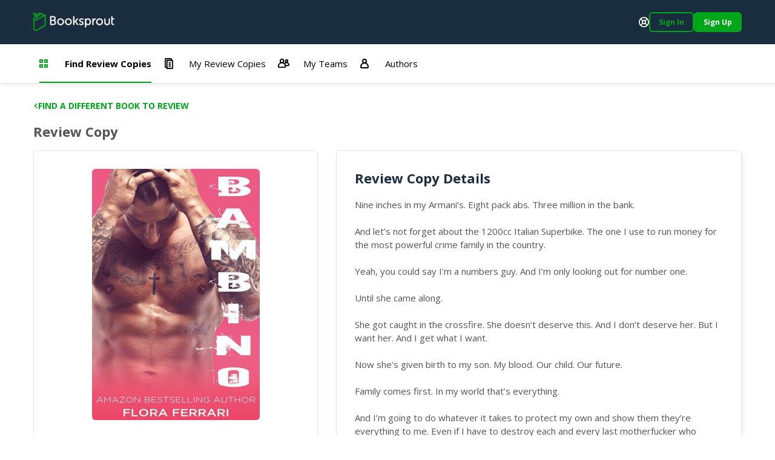

--- FILE ---
content_type: text/css; charset=UTF-8
request_url: https://booksprout.co/reviewer/css/chunk-common.e911b948.css
body_size: 1646
content:
.bs-login-instead{align-items:center;grid-gap:0.3125rem;gap:0.3125rem;justify-content:center;margin-top:1.875rem}.bs-login-instead .bs-btn{font-size:0.9375rem}.bs-signup-instead{grid-column-gap:0.3125rem;-moz-column-gap:0.3125rem;column-gap:0.3125rem;margin-top:1.875rem}@supports not (gap:1px){.bs-signup-instead>*+*{margin-left:0.3125rem}}.bs-modal .q-dialog__inner>.termly-dialog{text-align:left}.bs-modal .q-dialog__inner>.termly-dialog>div{margin-left:auto;margin-right:auto;max-width:75rem}.bs-modal .q-dialog__inner>.termly-dialog a{color:#00a61a}.bs-modal .q-dialog__inner>.termly-dialog button[role=link]{-webkit-appearance:none;-moz-appearance:none;appearance:none;background-color:transparent;border:none;color:#00a61a;cursor:pointer;padding:0}.bs-modal .q-dialog__inner>.termly-dialog button[role=link]:focus,.bs-modal .q-dialog__inner>.termly-dialog button[role=link]:hover{text-decoration:underline}.four-o-four .bs-page{padding-top:5rem;padding-bottom:5rem}.four-o-four .ellipse{height:21.125rem;margin-bottom:2.5rem}.four-o-four .ellipse div{border:0.0625rem solid;box-sizing:border-box;border-radius:50%;position:relative}.four-o-four .ellipse .one{height:21.125rem;border-color:rgba(197,215,231,0.4);width:21.125rem;position:relative}.four-o-four .ellipse .two{border-color:rgba(197,215,231,0.6);height:17.5625rem;width:17.5625rem;left:calc(50% - 8.75rem);position:relative;top:calc(50% - 8.75rem)}.four-o-four .ellipse .three{border-color:rgba(197,215,231,0.8);height:13.75rem;width:13.75rem;left:calc(50% - 6.875rem);position:relative;top:calc(50% - 6.875rem)}.four-o-four .ellipse .four{height:8.875rem;border-color:#c5d7e7;width:8.875rem;left:calc(50% - 4.4375rem);position:relative;top:calc(50% - 4.4375rem)}.four-o-four .ellipse .center{background-color:#fff;border-radius:50%;height:4.875rem;box-shadow:0 0.0625rem 0.125rem #95b5d3;width:4.875rem}.four-o-four h2{margin-bottom:1.875rem}.f-o-f-actions{display:grid;justify-content:center;grid-gap:1.25rem;gap:1.25rem}.f-o-f-actions .bs-btn{border-color:currentColor;width:12.5rem;margin-left:auto;margin-right:auto;text-transform:uppercase}.f-o-f-actions .bs-btn:nth-child(3){grid-column:span 2}.bs-social-login-buttons{grid-row-gap:0.625rem;row-gap:0.625rem;display:flex;flex-flow:column}@supports not (gap:1px){.bs-social-login-buttons>*+*{margin-top:0.625rem}}@media screen and (min-width:64rem){.bs-social-login-buttons{grid-row-gap:1.875rem;row-gap:1.875rem}@supports not (gap:1px){.bs-social-login-buttons>*+*{margin-top:1.875rem}}}.bs-amazon,.bs-facebook{border-color:#e5e5e5;border-width:0.0625rem;color:#000;font-weight:400;text-transform:none}.bs-amazon .q-btn__wrapper,.bs-facebook .q-btn__wrapper{padding-top:0.75rem;padding-bottom:0.75rem;padding-left:1.125rem;padding-right:1.125rem}.bs-amazon .q-btn__content,.bs-facebook .q-btn__content{justify-content:flex-start}.bs-amazon .q-icon,.bs-facebook .q-icon{margin-right:1.5625rem}@media screen and (min-width:64rem){.bs-amazon,.bs-facebook{max-width:23.125rem}.bs-amazon .q-btn__wrapper,.bs-facebook .q-btn__wrapper{padding:1.875rem}}.bs-apple{border-color:#e5e5e5;border-width:0.0625rem;color:#000;font-weight:400;text-transform:none;background-color:#fff!important;border-color:#000}.bs-apple .q-btn__wrapper{padding-top:0.75rem;padding-bottom:0.75rem;padding-left:1.125rem;padding-right:1.125rem}.bs-apple .q-btn__content{justify-content:flex-start}.bs-apple .q-icon{margin-right:1.5625rem}@media screen and (min-width:64rem){.bs-apple{max-width:23.125rem}.bs-apple .q-btn__wrapper{padding:1.875rem}}.bs-apple .q-btn__wrapper{padding-top:0.25rem;padding-bottom:0.25rem;padding-left:0.75rem;padding-right:0.75rem}@media screen and (min-width:64rem){.bs-apple .q-btn__wrapper{padding-top:1.0625rem;padding-bottom:1.0625rem}}.bs-apple .q-icon{margin-right:0.9375rem}.bs-apple:focus .q-focus-helper,.bs-apple:hover .q-focus-helper{background:#fff!important;opacity:1!important}.bs-apple:focus .q-focus-helper:before,.bs-apple:hover .q-focus-helper:before{opacity:0!important}.bs-apple:focus .q-focus-helper:after,.bs-apple:hover .q-focus-helper:after{opacity:1!important}.bs-email{border-color:#e5e5e5;border-width:0.0625rem;color:#000;font-weight:400;text-transform:none}.bs-email .q-btn__wrapper{padding-top:0.75rem;padding-bottom:0.75rem;padding-left:1.125rem;padding-right:1.125rem}.bs-email .q-btn__content{justify-content:flex-start}.bs-email .q-icon{margin-right:1.5625rem}@media screen and (min-width:64rem){.bs-email{max-width:23.125rem}.bs-email .q-btn__wrapper{padding:1.875rem}}.method-selection{text-align:center}@media screen and (min-width:64rem){.method-selection .bs-social-login-buttons{grid-column-gap:1.875rem;-moz-column-gap:1.875rem;column-gap:1.875rem;flex-flow:row;margin-bottom:3.75rem}@supports not (gap:1px){.method-selection .bs-social-login-buttons>*+*{margin-left:1.875rem;margin-top:0}}.method-selection .bs-social-login-buttons .bs-btn{width:18.75rem}.method-selection .bs-social-login-buttons .bs-btn .q-btn__wrapper{padding-top:3.75rem;padding-bottom:3.75rem}.method-selection .bs-social-login-buttons .bs-btn .q-btn__content{justify-content:center;flex-flow:column}.method-selection .bs-social-login-buttons .bs-btn .q-icon{margin-bottom:2.5rem;margin-right:0}.method-selection .bs-social-login-buttons .bs-btn.bs-facebook .q-icon{font-size:4rem!important}.method-selection .bs-social-login-buttons .bs-btn.bs-amazon .q-icon{font-size:4.375rem!important}.method-selection .bs-social-login-buttons .bs-btn.bs-email .q-icon{font-size:3.6875rem!important}}.no-results__container .page__heading span{max-width:18.75rem;text-align:center;word-break:break-word}.no-results__container .page__heading strong{color:#535353}.no-results__container .ellipse{height:312px;margin-top:50px}.no-results__container .ellipse div{border:1px solid;box-sizing:border-box;border-radius:50%;position:relative}.no-results__container .ellipse .one{width:295px;height:295px;position:relative;border-color:rgba(197,215,231,0.4)}.no-results__container .ellipse .two{width:243px;height:243px;position:relative;top:calc(50% - 121px);left:calc(50% - 121px);border-color:rgba(197,215,231,0.6)}.no-results__container .ellipse .three{width:194px;height:194px;position:relative;top:calc(50% - 97px);left:calc(50% - 97px);border-color:rgba(197,215,231,0.8)}.no-results__container .ellipse .four{width:140px;height:140px;position:relative;top:calc(50% - 70px);left:calc(50% - 70px);border-color:#c5d7e7}.no-results__container .square{width:260px;height:120px;margin:0 auto;position:relative;display:flex;justify-content:center;margin-top:50px}.no-results__container .square .one,.no-results__container .square .three,.no-results__container .square .two{position:absolute;background:#fff;box-shadow:0px 0px 10px rgba(0,0,0,0.15);border-radius:6px}.no-results__container .square .one{width:208px;height:79px;top:40px}.no-results__container .square .two{width:228px;height:87px;top:20px}.no-results__container .square .three{width:248px;height:93px;top:0;display:flex;justify-content:space-evenly;align-items:center}.no-results__container .square .three .inner-round,.no-results__container .square .three .round{border-radius:50%;display:flex;justify-content:center;align-items:center;background:#fff;box-shadow:0px 0px 10px rgba(0,0,0,0.15)}.no-results__container .square .three .round{width:55px;height:55px}.no-results__container .square .three .round .inner-round{width:43px;height:43px;background-color:#c5d7e7;font-size:22px}.no-results__container .square .three .lines .line-one{width:102px;height:2px;background-color:#6594c0;margin-bottom:7px}.no-results__container .square .three .lines .line-two{width:40px;height:2px;background-color:#ff9700}.arc-sites{display:grid;grid-column-gap:1.25rem;-moz-column-gap:1.25rem;column-gap:1.25rem}.as-button-group{grid-column-gap:0.625rem;-moz-column-gap:0.625rem;column-gap:0.625rem;display:flex}@supports not (gap:1px){.as-button-group>*+*{margin-left:0.625rem}}.as-reason{border-radius:0.375rem;margin-top:1.25rem;padding:1.25rem}.bs-modal .q-dialog__inner>.bs-account-name{width:100%;max-width:35rem}